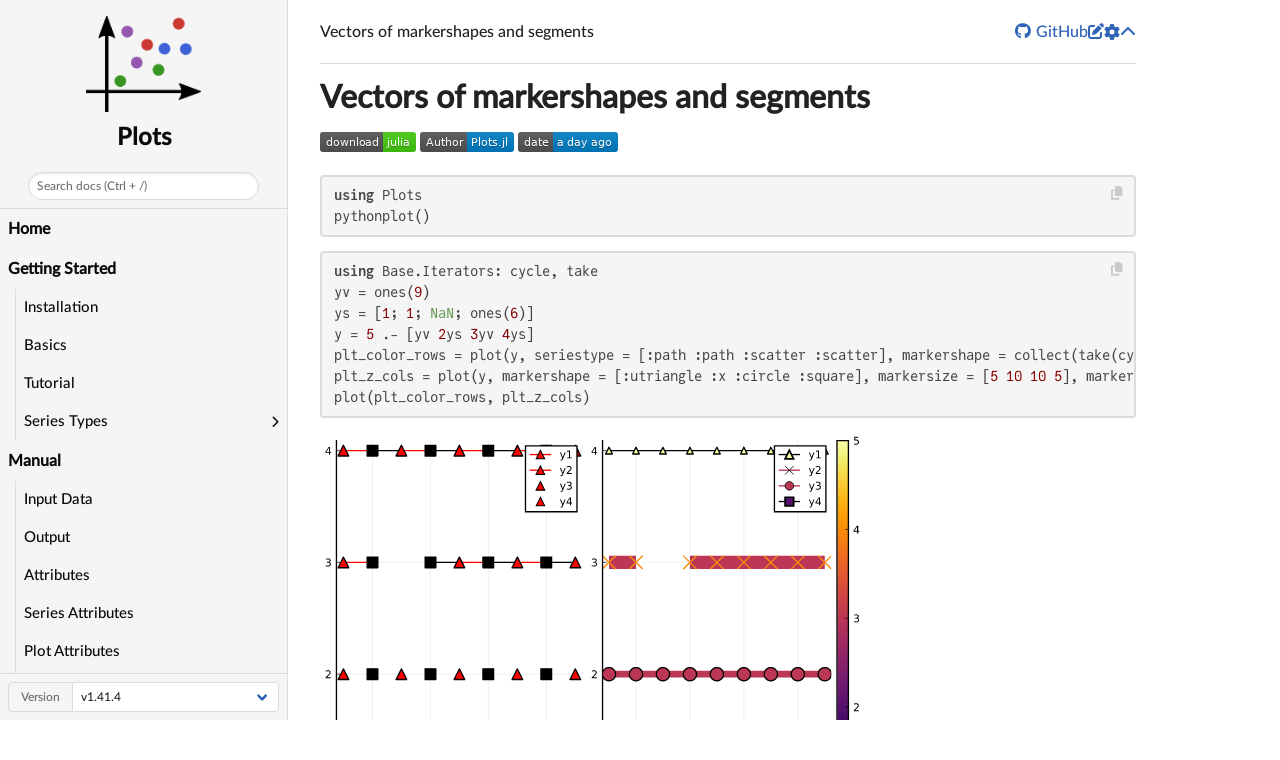

--- FILE ---
content_type: text/html; charset=utf-8
request_url: https://docs.juliaplots.org/stable/gallery/pythonplot/generated/pythonplot-ref048/
body_size: 9665
content:
<!DOCTYPE html>
<html lang="en"><head><meta charset="UTF-8"/><meta name="viewport" content="width=device-width, initial-scale=1.0"/><title>Vectors of markershapes and segments · Plots</title><meta name="title" content="Vectors of markershapes and segments · Plots"/><meta property="og:title" content="Vectors of markershapes and segments · Plots"/><meta property="twitter:title" content="Vectors of markershapes and segments · Plots"/><meta name="description" content="Documentation for Plots."/><meta property="og:description" content="Documentation for Plots."/><meta property="twitter:description" content="Documentation for Plots."/><script data-outdated-warner src="../../../../assets/warner.js"></script><link href="https://cdnjs.cloudflare.com/ajax/libs/lato-font/3.0.0/css/lato-font.min.css" rel="stylesheet" type="text/css"/><link href="https://cdnjs.cloudflare.com/ajax/libs/juliamono/0.050/juliamono.min.css" rel="stylesheet" type="text/css"/><link href="https://cdnjs.cloudflare.com/ajax/libs/font-awesome/6.4.2/css/fontawesome.min.css" rel="stylesheet" type="text/css"/><link href="https://cdnjs.cloudflare.com/ajax/libs/font-awesome/6.4.2/css/solid.min.css" rel="stylesheet" type="text/css"/><link href="https://cdnjs.cloudflare.com/ajax/libs/font-awesome/6.4.2/css/brands.min.css" rel="stylesheet" type="text/css"/><link href="https://cdnjs.cloudflare.com/ajax/libs/KaTeX/0.16.8/katex.min.css" rel="stylesheet" type="text/css"/><script>documenterBaseURL="../../../.."</script><script src="https://cdnjs.cloudflare.com/ajax/libs/require.js/2.3.6/require.min.js" data-main="../../../../assets/documenter.js"></script><script src="../../../../search_index.js"></script><script src="../../../../siteinfo.js"></script><script src="../../../../../versions.js"></script><link class="docs-theme-link" rel="stylesheet" type="text/css" href="../../../../assets/themes/catppuccin-mocha.css" data-theme-name="catppuccin-mocha"/><link class="docs-theme-link" rel="stylesheet" type="text/css" href="../../../../assets/themes/catppuccin-macchiato.css" data-theme-name="catppuccin-macchiato"/><link class="docs-theme-link" rel="stylesheet" type="text/css" href="../../../../assets/themes/catppuccin-frappe.css" data-theme-name="catppuccin-frappe"/><link class="docs-theme-link" rel="stylesheet" type="text/css" href="../../../../assets/themes/catppuccin-latte.css" data-theme-name="catppuccin-latte"/><link class="docs-theme-link" rel="stylesheet" type="text/css" href="../../../../assets/themes/documenter-dark.css" data-theme-name="documenter-dark" data-theme-primary-dark/><link class="docs-theme-link" rel="stylesheet" type="text/css" href="../../../../assets/themes/documenter-light.css" data-theme-name="documenter-light" data-theme-primary/><script src="../../../../assets/themeswap.js"></script><link href="../../../../assets/favicon.ico" rel="icon" type="image/x-icon"/><link href="../../../../democards/bulmagridtheme.css" rel="stylesheet" type="text/css"/></head><body><div id="documenter"><nav class="docs-sidebar"><a class="docs-logo" href="../../../../"><img src="../../../../assets/logo.png" alt="Plots logo"/></a><div class="docs-package-name"><span class="docs-autofit"><a href="../../../../">Plots</a></span></div><button class="docs-search-query input is-rounded is-small is-clickable my-2 mx-auto py-1 px-2" id="documenter-search-query">Search docs (Ctrl + /)</button><ul class="docs-menu"><li><a class="tocitem" href="../../../../">Home</a></li><li><span class="tocitem">Getting Started</span><ul><li><a class="tocitem" href="../../../../install/">Installation</a></li><li><a class="tocitem" href="../../../../basics/">Basics</a></li><li><a class="tocitem" href="../../../../tutorial/">Tutorial</a></li><li><input class="collapse-toggle" id="menuitem-2-4" type="checkbox"/><label class="tocitem" for="menuitem-2-4"><span class="docs-label">Series Types</span><i class="docs-chevron"></i></label><ul class="collapsed"><li><a class="tocitem" href="../../../../series_types/contour/">Contour Plots</a></li><li><a class="tocitem" href="../../../../series_types/histogram/">Histograms</a></li></ul></li></ul></li><li><span class="tocitem">Manual</span><ul><li><a class="tocitem" href="../../../../input_data/">Input Data</a></li><li><a class="tocitem" href="../../../../output/">Output</a></li><li><a class="tocitem" href="../../../../attributes/">Attributes</a></li><li><a class="tocitem" href="../../../../generated/attributes_series/">Series Attributes</a></li><li><a class="tocitem" href="../../../../generated/attributes_plot/">Plot Attributes</a></li><li><a class="tocitem" href="../../../../generated/attributes_subplot/">Subplot Attributes</a></li><li><a class="tocitem" href="../../../../generated/attributes_axis/">Axis Attributes</a></li><li><a class="tocitem" href="../../../../layouts/">Layouts</a></li><li><input class="collapse-toggle" id="menuitem-3-9" type="checkbox"/><label class="tocitem" for="menuitem-3-9"><span class="docs-label">Recipes</span><i class="docs-chevron"></i></label><ul class="collapsed"><li><a class="tocitem" href="../../../../recipes/">Overview</a></li><li><input class="collapse-toggle" id="menuitem-3-9-2" type="checkbox"/><label class="tocitem" for="menuitem-3-9-2"><span class="docs-label">RecipesBase</span><i class="docs-chevron"></i></label><ul class="collapsed"><li><a class="tocitem" href="../../../../RecipesBase/">Home</a></li><li><a class="tocitem" href="../../../../RecipesBase/syntax/">Recipes Syntax</a></li><li><a class="tocitem" href="../../../../RecipesBase/types/">Recipes Types</a></li><li><a class="tocitem" href="../../../../RecipesBase/internals/">Internals</a></li><li><a class="tocitem" href="../../../../RecipesBase/api/">Public API</a></li></ul></li><li><input class="collapse-toggle" id="menuitem-3-9-3" type="checkbox"/><label class="tocitem" for="menuitem-3-9-3"><span class="docs-label">RecipesPipeline</span><i class="docs-chevron"></i></label><ul class="collapsed"><li><a class="tocitem" href="../../../../RecipesPipeline/">Home</a></li><li><a class="tocitem" href="../../../../RecipesPipeline/api/">Public API</a></li></ul></li></ul></li><li><a class="tocitem" href="../../../../colors/">Colors</a></li><li><a class="tocitem" href="../../../../generated/colorschemes/">ColorSchemes</a></li><li><a class="tocitem" href="../../../../animations/">Animations</a></li><li><a class="tocitem" href="../../../../generated/plotthemes/">Themes</a></li><li><a class="tocitem" href="../../../../backends/">Backends</a></li><li><a class="tocitem" href="../../../../generated/supported/">Supported Attributes</a></li></ul></li><li><a class="tocitem" href="../../../../learning/">Learning</a></li><li><a class="tocitem" href="../../../../contributing/">Contributing</a></li><li><span class="tocitem">Ecosystem</span><ul><li><a class="tocitem" href="../../../../generated/statsplots/">StatsPlots</a></li><li><input class="collapse-toggle" id="menuitem-6-2" type="checkbox"/><label class="tocitem" for="menuitem-6-2"><span class="docs-label">GraphRecipes</span><i class="docs-chevron"></i></label><ul class="collapsed"><li><a class="tocitem" href="../../../../GraphRecipes/introduction/">Introduction</a></li><li><a class="tocitem" href="../../../../GraphRecipes/examples/">Examples</a></li><li><a class="tocitem" href="../../../../generated/graph_attributes/">Attributes</a></li></ul></li><li><input class="collapse-toggle" id="menuitem-6-3" type="checkbox"/><label class="tocitem" for="menuitem-6-3"><span class="docs-label">UnitfulExt</span><i class="docs-chevron"></i></label><ul class="collapsed"><li><a class="tocitem" href="../../../../UnitfulExt/unitfulext/">Introduction</a></li><li><input class="collapse-toggle" id="menuitem-6-3-2" type="checkbox"/><label class="tocitem" for="menuitem-6-3-2"><span class="docs-label">Examples</span><i class="docs-chevron"></i></label><ul class="collapsed"><li><a class="tocitem" href="../../../../generated/unitfulext_examples/">Simple</a></li><li><a class="tocitem" href="../../../../generated/unitfulext_plots/">Plots</a></li></ul></li></ul></li><li><a class="tocitem" href="../../../../ecosystem/">Overview</a></li></ul></li><li><span class="tocitem">Advanced Topics</span><ul><li><a class="tocitem" href="../../../../pipeline/">Plotting pipeline</a></li></ul></li><li><span class="tocitem">Gallery</span><ul><li><a class="tocitem" href="../../../gr/">GR</a></li><li><a class="tocitem" href="../../">PythonPlot</a></li><li><a class="tocitem" href="../../../plotlyjs/">PlotlyJS</a></li><li><a class="tocitem" href="../../../pgfplotsx/">PGFPlotsX</a></li><li><a class="tocitem" href="../../../unicodeplots/">UnicodePlots</a></li><li><a class="tocitem" href="../../../gaston/">Gaston</a></li><li><a class="tocitem" href="../../../inspectdr/">InspectDR</a></li></ul></li><li><a class="tocitem" href="../../../../user_gallery/">User Gallery</a></li><li><a class="tocitem" href="../../../../api/">API</a></li></ul><div class="docs-version-selector field has-addons"><div class="control"><span class="docs-label button is-static is-size-7">Version</span></div><div class="docs-selector control is-expanded"><div class="select is-fullwidth is-size-7"><select id="documenter-version-selector"></select></div></div></div></nav><div class="docs-main"><header class="docs-navbar"><a class="docs-sidebar-button docs-navbar-link fa-solid fa-bars is-hidden-desktop" id="documenter-sidebar-button" href="#"></a><nav class="breadcrumb"><ul class="is-hidden-mobile"><li class="is-active"><a href>Vectors of markershapes and segments</a></li></ul><ul class="is-hidden-tablet"><li class="is-active"><a href>Vectors of markershapes and segments</a></li></ul></nav><div class="docs-right"><a class="docs-navbar-link" href="https://github.com/JuliaPlots/Plots.jl" title="View the repository on GitHub"><span class="docs-icon fa-brands"></span><span class="docs-label is-hidden-touch">GitHub</span></a><a class="docs-navbar-link" href="https://github.com/JuliaPlots/Plots.jl/blob/v2/docs/gallery/pythonplot/generated/pythonplot-ref048.jl" title="Edit source on GitHub"><span class="docs-icon fa-solid"></span></a><a class="docs-settings-button docs-navbar-link fa-solid fa-gear" id="documenter-settings-button" href="#" title="Settings"></a><a class="docs-article-toggle-button fa-solid fa-chevron-up" id="documenter-article-toggle-button" href="javascript:;" title="Collapse all docstrings"></a></div></header><article class="content" id="documenter-page"><h1 id="pythonplot_ref048"><a class="docs-heading-anchor" href="#pythonplot_ref048">Vectors of markershapes and segments</a><a id="pythonplot_ref048-1"></a><a class="docs-heading-anchor-permalink" href="#pythonplot_ref048" title="Permalink"></a></h1><p><a href="../pythonplot-ref048.jl"><img src="https://img.shields.io/badge/download-julia-brightgreen.svg" alt="Source code"/></a> <a href="https://github.com/JuliaPlots/Plots.jl"><img src="https://img.shields.io/badge/Author-Plots.jl-blue" alt="Author"/></a> <img src="https://img.shields.io/date/1768574630" alt="Update time"/></p><pre><code class="language-julia hljs">using Plots
pythonplot()
</code></pre><pre><code class="language-julia hljs">using Base.Iterators: cycle, take
yv = ones(9)
ys = [1; 1; NaN; ones(6)]
y = 5 .- [yv 2ys 3yv 4ys]
plt_color_rows = plot(y, seriestype = [:path :path :scatter :scatter], markershape = collect(take(cycle((:utriangle, :rect)), 9)), markersize = 8, color = collect(take(cycle((:red, :black)), 9)))
plt_z_cols = plot(y, markershape = [:utriangle :x :circle :square], markersize = [5 10 10 5], marker_z = [5 4 3 2], line_z = [1 3 3 1], linewidth = [1 10 5 1])
plot(plt_color_rows, plt_z_cols)</code></pre><?xml version="1.0" encoding="utf-8" standalone="no"?>
<!DOCTYPE svg PUBLIC "-//W3C//DTD SVG 1.1//EN"
  "http://www.w3.org/Graphics/SVG/1.1/DTD/svg11.dtd">
<svg xmlns:xlink="http://www.w3.org/1999/xlink" width="432pt" height="288pt" viewBox="0 0 432 288" xmlns="http://www.w3.org/2000/svg" version="1.1">
 <metadata>
  <rdf:RDF xmlns:dc="http://purl.org/dc/elements/1.1/" xmlns:cc="http://creativecommons.org/ns#" xmlns:rdf="http://www.w3.org/1999/02/22-rdf-syntax-ns#">
   <cc:Work>
    <dc:type rdf:resource="http://purl.org/dc/dcmitype/StillImage"/>
    <dc:date>2026-01-16T14:45:04.785208</dc:date>
    <dc:format>image/svg+xml</dc:format>
    <dc:creator>
     <cc:Agent>
      <dc:title>Matplotlib v3.10.8, https://matplotlib.org/</dc:title>
     </cc:Agent>
    </dc:creator>
   </cc:Work>
  </rdf:RDF>
 </metadata>
 <defs>
  <style type="text/css">*{stroke-linejoin: round; stroke-linecap: butt}</style>
 </defs>
 <g id="figure_1">
  <g id="patch_1">
   <path d="M 0 288 
L 432 288 
L 432 0 
L 0 0 
z
" style="fill: #ffffff"/>
  </g>
  <g id="axes_1">
   <g id="patch_2">
    <path d="M 12.330896 273.025354 
L 196.73816 273.025354 
L 196.73816 6.434646 
L 12.330896 6.434646 
z
" style="fill: #ffffff"/>
   </g>
   <g id="matplotlib.axis_1">
    <g id="xtick_1">
     <g id="line2d_1">
      <path d="M 39.296109 273.025354 
L 39.296109 6.434646 
" clip-path="url(#pbe718e5a25)" style="fill: none; stroke: #000000; stroke-opacity: 0.1; stroke-width: 0.5; stroke-linecap: square"/>
     </g>
     <g id="line2d_2">
      <defs>
       <path id="m9f7bea7a49" d="M 0 0 
L 0 -3 
" style="stroke: #000000; stroke-width: 0.5"/>
      </defs>
      <g>
       <use xlink:href="#m9f7bea7a49" x="39.296109" y="273.025354" style="stroke: #000000; stroke-width: 0.5"/>
      </g>
     </g>
     <g id="text_1">
      <!-- $2$ -->
      <g transform="translate(36.736109 282.604104) scale(0.08 -0.08)">
       <defs>
        <path id="DejaVuSans-32" d="M 1228 531 
L 3431 531 
L 3431 0 
L 469 0 
L 469 531 
Q 828 903 1448 1529 
Q 2069 2156 2228 2338 
Q 2531 2678 2651 2914 
Q 2772 3150 2772 3378 
Q 2772 3750 2511 3984 
Q 2250 4219 1831 4219 
Q 1534 4219 1204 4116 
Q 875 4013 500 3803 
L 500 4441 
Q 881 4594 1212 4672 
Q 1544 4750 1819 4750 
Q 2544 4750 2975 4387 
Q 3406 4025 3406 3419 
Q 3406 3131 3298 2873 
Q 3191 2616 2906 2266 
Q 2828 2175 2409 1742 
Q 1991 1309 1228 531 
z
" transform="scale(0.015625)"/>
       </defs>
       <use xlink:href="#DejaVuSans-32" transform="translate(0 0.78125)"/>
      </g>
     </g>
    </g>
    <g id="xtick_2">
     <g id="line2d_3">
      <path d="M 82.788388 273.025354 
L 82.788388 6.434646 
" clip-path="url(#pbe718e5a25)" style="fill: none; stroke: #000000; stroke-opacity: 0.1; stroke-width: 0.5; stroke-linecap: square"/>
     </g>
     <g id="line2d_4">
      <g>
       <use xlink:href="#m9f7bea7a49" x="82.788388" y="273.025354" style="stroke: #000000; stroke-width: 0.5"/>
      </g>
     </g>
     <g id="text_2">
      <!-- $4$ -->
      <g transform="translate(80.228388 282.604104) scale(0.08 -0.08)">
       <defs>
        <path id="DejaVuSans-34" d="M 2419 4116 
L 825 1625 
L 2419 1625 
L 2419 4116 
z
M 2253 4666 
L 3047 4666 
L 3047 1625 
L 3713 1625 
L 3713 1100 
L 3047 1100 
L 3047 0 
L 2419 0 
L 2419 1100 
L 313 1100 
L 313 1709 
L 2253 4666 
z
" transform="scale(0.015625)"/>
       </defs>
       <use xlink:href="#DejaVuSans-34" transform="translate(0 0.09375)"/>
      </g>
     </g>
    </g>
    <g id="xtick_3">
     <g id="line2d_5">
      <path d="M 126.280667 273.025354 
L 126.280667 6.434646 
" clip-path="url(#pbe718e5a25)" style="fill: none; stroke: #000000; stroke-opacity: 0.1; stroke-width: 0.5; stroke-linecap: square"/>
     </g>
     <g id="line2d_6">
      <g>
       <use xlink:href="#m9f7bea7a49" x="126.280667" y="273.025354" style="stroke: #000000; stroke-width: 0.5"/>
      </g>
     </g>
     <g id="text_3">
      <!-- $6$ -->
      <g transform="translate(123.720667 282.604104) scale(0.08 -0.08)">
       <defs>
        <path id="DejaVuSans-36" d="M 2113 2584 
Q 1688 2584 1439 2293 
Q 1191 2003 1191 1497 
Q 1191 994 1439 701 
Q 1688 409 2113 409 
Q 2538 409 2786 701 
Q 3034 994 3034 1497 
Q 3034 2003 2786 2293 
Q 2538 2584 2113 2584 
z
M 3366 4563 
L 3366 3988 
Q 3128 4100 2886 4159 
Q 2644 4219 2406 4219 
Q 1781 4219 1451 3797 
Q 1122 3375 1075 2522 
Q 1259 2794 1537 2939 
Q 1816 3084 2150 3084 
Q 2853 3084 3261 2657 
Q 3669 2231 3669 1497 
Q 3669 778 3244 343 
Q 2819 -91 2113 -91 
Q 1303 -91 875 529 
Q 447 1150 447 2328 
Q 447 3434 972 4092 
Q 1497 4750 2381 4750 
Q 2619 4750 2861 4703 
Q 3103 4656 3366 4563 
z
" transform="scale(0.015625)"/>
       </defs>
       <use xlink:href="#DejaVuSans-36" transform="translate(0 0.78125)"/>
      </g>
     </g>
    </g>
    <g id="xtick_4">
     <g id="line2d_7">
      <path d="M 169.772946 273.025354 
L 169.772946 6.434646 
" clip-path="url(#pbe718e5a25)" style="fill: none; stroke: #000000; stroke-opacity: 0.1; stroke-width: 0.5; stroke-linecap: square"/>
     </g>
     <g id="line2d_8">
      <g>
       <use xlink:href="#m9f7bea7a49" x="169.772946" y="273.025354" style="stroke: #000000; stroke-width: 0.5"/>
      </g>
     </g>
     <g id="text_4">
      <!-- $8$ -->
      <g transform="translate(167.212946 282.604104) scale(0.08 -0.08)">
       <defs>
        <path id="DejaVuSans-38" d="M 2034 2216 
Q 1584 2216 1326 1975 
Q 1069 1734 1069 1313 
Q 1069 891 1326 650 
Q 1584 409 2034 409 
Q 2484 409 2743 651 
Q 3003 894 3003 1313 
Q 3003 1734 2745 1975 
Q 2488 2216 2034 2216 
z
M 1403 2484 
Q 997 2584 770 2862 
Q 544 3141 544 3541 
Q 544 4100 942 4425 
Q 1341 4750 2034 4750 
Q 2731 4750 3128 4425 
Q 3525 4100 3525 3541 
Q 3525 3141 3298 2862 
Q 3072 2584 2669 2484 
Q 3125 2378 3379 2068 
Q 3634 1759 3634 1313 
Q 3634 634 3220 271 
Q 2806 -91 2034 -91 
Q 1263 -91 848 271 
Q 434 634 434 1313 
Q 434 1759 690 2068 
Q 947 2378 1403 2484 
z
M 1172 3481 
Q 1172 3119 1398 2916 
Q 1625 2713 2034 2713 
Q 2441 2713 2670 2916 
Q 2900 3119 2900 3481 
Q 2900 3844 2670 4047 
Q 2441 4250 2034 4250 
Q 1625 4250 1398 4047 
Q 1172 3844 1172 3481 
z
" transform="scale(0.015625)"/>
       </defs>
       <use xlink:href="#DejaVuSans-38" transform="translate(0 0.78125)"/>
      </g>
     </g>
    </g>
   </g>
   <g id="matplotlib.axis_2">
    <g id="ytick_1">
     <g id="line2d_9">
      <path d="M 12.330896 265.480334 
L 196.73816 265.480334 
" clip-path="url(#pbe718e5a25)" style="fill: none; stroke: #000000; stroke-opacity: 0.1; stroke-width: 0.5; stroke-linecap: square"/>
     </g>
     <g id="line2d_10">
      <defs>
       <path id="mc3e8a23a3e" d="M 0 0 
L 3 0 
" style="stroke: #000000; stroke-width: 0.5"/>
      </defs>
      <g>
       <use xlink:href="#mc3e8a23a3e" x="12.330896" y="265.480334" style="stroke: #000000; stroke-width: 0.5"/>
      </g>
     </g>
     <g id="text_5">
      <!-- $1$ -->
      <g transform="translate(3.710896 268.519709) scale(0.08 -0.08)">
       <defs>
        <path id="DejaVuSans-31" d="M 794 531 
L 1825 531 
L 1825 4091 
L 703 3866 
L 703 4441 
L 1819 4666 
L 2450 4666 
L 2450 531 
L 3481 531 
L 3481 0 
L 794 0 
L 794 531 
z
" transform="scale(0.015625)"/>
       </defs>
       <use xlink:href="#DejaVuSans-31" transform="translate(0 0.09375)"/>
      </g>
     </g>
    </g>
    <g id="ytick_2">
     <g id="line2d_11">
      <path d="M 12.330896 181.646778 
L 196.73816 181.646778 
" clip-path="url(#pbe718e5a25)" style="fill: none; stroke: #000000; stroke-opacity: 0.1; stroke-width: 0.5; stroke-linecap: square"/>
     </g>
     <g id="line2d_12">
      <g>
       <use xlink:href="#mc3e8a23a3e" x="12.330896" y="181.646778" style="stroke: #000000; stroke-width: 0.5"/>
      </g>
     </g>
     <g id="text_6">
      <!-- $2$ -->
      <g transform="translate(3.710896 184.686153) scale(0.08 -0.08)">
       <use xlink:href="#DejaVuSans-32" transform="translate(0 0.78125)"/>
      </g>
     </g>
    </g>
    <g id="ytick_3">
     <g id="line2d_13">
      <path d="M 12.330896 97.813222 
L 196.73816 97.813222 
" clip-path="url(#pbe718e5a25)" style="fill: none; stroke: #000000; stroke-opacity: 0.1; stroke-width: 0.5; stroke-linecap: square"/>
     </g>
     <g id="line2d_14">
      <g>
       <use xlink:href="#mc3e8a23a3e" x="12.330896" y="97.813222" style="stroke: #000000; stroke-width: 0.5"/>
      </g>
     </g>
     <g id="text_7">
      <!-- $3$ -->
      <g transform="translate(3.710896 100.852597) scale(0.08 -0.08)">
       <defs>
        <path id="DejaVuSans-33" d="M 2597 2516 
Q 3050 2419 3304 2112 
Q 3559 1806 3559 1356 
Q 3559 666 3084 287 
Q 2609 -91 1734 -91 
Q 1441 -91 1130 -33 
Q 819 25 488 141 
L 488 750 
Q 750 597 1062 519 
Q 1375 441 1716 441 
Q 2309 441 2620 675 
Q 2931 909 2931 1356 
Q 2931 1769 2642 2001 
Q 2353 2234 1838 2234 
L 1294 2234 
L 1294 2753 
L 1863 2753 
Q 2328 2753 2575 2939 
Q 2822 3125 2822 3475 
Q 2822 3834 2567 4026 
Q 2313 4219 1838 4219 
Q 1578 4219 1281 4162 
Q 984 4106 628 3988 
L 628 4550 
Q 988 4650 1302 4700 
Q 1616 4750 1894 4750 
Q 2613 4750 3031 4423 
Q 3450 4097 3450 3541 
Q 3450 3153 3228 2886 
Q 3006 2619 2597 2516 
z
" transform="scale(0.015625)"/>
       </defs>
       <use xlink:href="#DejaVuSans-33" transform="translate(0 0.78125)"/>
      </g>
     </g>
    </g>
    <g id="ytick_4">
     <g id="line2d_15">
      <path d="M 12.330896 13.979666 
L 196.73816 13.979666 
" clip-path="url(#pbe718e5a25)" style="fill: none; stroke: #000000; stroke-opacity: 0.1; stroke-width: 0.5; stroke-linecap: square"/>
     </g>
     <g id="line2d_16">
      <g>
       <use xlink:href="#mc3e8a23a3e" x="12.330896" y="13.979666" style="stroke: #000000; stroke-width: 0.5"/>
      </g>
     </g>
     <g id="text_8">
      <!-- $4$ -->
      <g transform="translate(3.710896 17.019041) scale(0.08 -0.08)">
       <use xlink:href="#DejaVuSans-34" transform="translate(0 0.09375)"/>
      </g>
     </g>
    </g>
   </g>
   <g id="line2d_17">
    <path d="M 17.549969 13.979666 
L 39.296109 13.979666 
" clip-path="url(#pbe718e5a25)" style="fill: none; stroke: #ff0000"/>
   </g>
   <g id="line2d_18">
    <path d="M 39.296109 13.979666 
L 61.042248 13.979666 
" clip-path="url(#pbe718e5a25)" style="fill: none; stroke: #000000"/>
   </g>
   <g id="line2d_19">
    <path d="M 61.042248 13.979666 
L 82.788388 13.979666 
" clip-path="url(#pbe718e5a25)" style="fill: none; stroke: #ff0000"/>
   </g>
   <g id="line2d_20">
    <path d="M 82.788388 13.979666 
L 104.534528 13.979666 
" clip-path="url(#pbe718e5a25)" style="fill: none; stroke: #000000"/>
   </g>
   <g id="line2d_21">
    <path d="M 104.534528 13.979666 
L 126.280667 13.979666 
" clip-path="url(#pbe718e5a25)" style="fill: none; stroke: #ff0000"/>
   </g>
   <g id="line2d_22">
    <path d="M 126.280667 13.979666 
L 148.026807 13.979666 
" clip-path="url(#pbe718e5a25)" style="fill: none; stroke: #000000"/>
   </g>
   <g id="line2d_23">
    <path d="M 148.026807 13.979666 
L 169.772946 13.979666 
" clip-path="url(#pbe718e5a25)" style="fill: none; stroke: #ff0000"/>
   </g>
   <g id="line2d_24">
    <path d="M 169.772946 13.979666 
L 191.519086 13.979666 
" clip-path="url(#pbe718e5a25)" style="fill: none; stroke: #000000"/>
   </g>
   <g id="PathCollection_1">
    <defs>
     <path id="mf4779ec777" d="M 0 -4 
L -4 4 
L 4 4 
z
" style="stroke: #000000"/>
    </defs>
    <g clip-path="url(#pbe718e5a25)">
     <use xlink:href="#mf4779ec777" x="17.549969" y="13.979666" style="fill: #ff0000; stroke: #000000"/>
    </g>
   </g>
   <g id="PathCollection_2">
    <defs>
     <path id="m61301d9426" d="M -4 4 
L 4 4 
L 4 -4 
L -4 -4 
z
" style="stroke: #000000"/>
    </defs>
    <g clip-path="url(#pbe718e5a25)">
     <use xlink:href="#m61301d9426" x="39.296109" y="13.979666" style="stroke: #000000"/>
    </g>
   </g>
   <g id="PathCollection_3">
    <g clip-path="url(#pbe718e5a25)">
     <use xlink:href="#mf4779ec777" x="61.042248" y="13.979666" style="fill: #ff0000; stroke: #000000"/>
    </g>
   </g>
   <g id="PathCollection_4">
    <g clip-path="url(#pbe718e5a25)">
     <use xlink:href="#m61301d9426" x="82.788388" y="13.979666" style="stroke: #000000"/>
    </g>
   </g>
   <g id="PathCollection_5">
    <g clip-path="url(#pbe718e5a25)">
     <use xlink:href="#mf4779ec777" x="104.534528" y="13.979666" style="fill: #ff0000; stroke: #000000"/>
    </g>
   </g>
   <g id="PathCollection_6">
    <g clip-path="url(#pbe718e5a25)">
     <use xlink:href="#m61301d9426" x="126.280667" y="13.979666" style="stroke: #000000"/>
    </g>
   </g>
   <g id="PathCollection_7">
    <g clip-path="url(#pbe718e5a25)">
     <use xlink:href="#mf4779ec777" x="148.026807" y="13.979666" style="fill: #ff0000; stroke: #000000"/>
    </g>
   </g>
   <g id="PathCollection_8">
    <g clip-path="url(#pbe718e5a25)">
     <use xlink:href="#m61301d9426" x="169.772946" y="13.979666" style="stroke: #000000"/>
    </g>
   </g>
   <g id="PathCollection_9">
    <g clip-path="url(#pbe718e5a25)">
     <use xlink:href="#mf4779ec777" x="191.519086" y="13.979666" style="fill: #ff0000; stroke: #000000"/>
    </g>
   </g>
   <g id="line2d_25">
    <path d="M 17.549969 97.813222 
L 39.296109 97.813222 
" clip-path="url(#pbe718e5a25)" style="fill: none; stroke: #ff0000"/>
   </g>
   <g id="line2d_26">
    <path d="M 82.788388 97.813222 
L 104.534528 97.813222 
" clip-path="url(#pbe718e5a25)" style="fill: none; stroke: #000000"/>
   </g>
   <g id="line2d_27">
    <path d="M 104.534528 97.813222 
L 126.280667 97.813222 
" clip-path="url(#pbe718e5a25)" style="fill: none; stroke: #ff0000"/>
   </g>
   <g id="line2d_28">
    <path d="M 126.280667 97.813222 
L 148.026807 97.813222 
" clip-path="url(#pbe718e5a25)" style="fill: none; stroke: #000000"/>
   </g>
   <g id="line2d_29">
    <path d="M 148.026807 97.813222 
L 169.772946 97.813222 
" clip-path="url(#pbe718e5a25)" style="fill: none; stroke: #ff0000"/>
   </g>
   <g id="line2d_30">
    <path d="M 169.772946 97.813222 
L 191.519086 97.813222 
" clip-path="url(#pbe718e5a25)" style="fill: none; stroke: #000000"/>
   </g>
   <g id="PathCollection_10">
    <g clip-path="url(#pbe718e5a25)">
     <use xlink:href="#mf4779ec777" x="17.549969" y="97.813222" style="fill: #ff0000; stroke: #000000"/>
    </g>
   </g>
   <g id="PathCollection_11">
    <g clip-path="url(#pbe718e5a25)">
     <use xlink:href="#m61301d9426" x="39.296109" y="97.813222" style="stroke: #000000"/>
    </g>
   </g>
   <g id="PathCollection_12">
    <g clip-path="url(#pbe718e5a25)">
     <use xlink:href="#m61301d9426" x="82.788388" y="97.813222" style="stroke: #000000"/>
    </g>
   </g>
   <g id="PathCollection_13">
    <g clip-path="url(#pbe718e5a25)">
     <use xlink:href="#mf4779ec777" x="104.534528" y="97.813222" style="fill: #ff0000; stroke: #000000"/>
    </g>
   </g>
   <g id="PathCollection_14">
    <g clip-path="url(#pbe718e5a25)">
     <use xlink:href="#m61301d9426" x="126.280667" y="97.813222" style="stroke: #000000"/>
    </g>
   </g>
   <g id="PathCollection_15">
    <g clip-path="url(#pbe718e5a25)">
     <use xlink:href="#mf4779ec777" x="148.026807" y="97.813222" style="fill: #ff0000; stroke: #000000"/>
    </g>
   </g>
   <g id="PathCollection_16">
    <g clip-path="url(#pbe718e5a25)">
     <use xlink:href="#m61301d9426" x="169.772946" y="97.813222" style="stroke: #000000"/>
    </g>
   </g>
   <g id="PathCollection_17">
    <g clip-path="url(#pbe718e5a25)">
     <use xlink:href="#mf4779ec777" x="191.519086" y="97.813222" style="fill: #ff0000; stroke: #000000"/>
    </g>
   </g>
   <g id="patch_3">
    <path d="M 12.330896 273.025354 
L 12.330896 6.434646 
" style="fill: none; stroke: #000000; stroke-linejoin: miter; stroke-linecap: square"/>
   </g>
   <g id="patch_4">
    <path d="M 12.330896 273.025354 
L 196.73816 273.025354 
" style="fill: none; stroke: #000000; stroke-linejoin: miter; stroke-linecap: square"/>
   </g>
   <g id="PathCollection_18">
    <g clip-path="url(#pbe718e5a25)">
     <use xlink:href="#mf4779ec777" x="17.549969" y="181.646778" style="fill: #ff0000; stroke: #000000"/>
    </g>
   </g>
   <g id="PathCollection_19">
    <g clip-path="url(#pbe718e5a25)">
     <use xlink:href="#m61301d9426" x="39.296109" y="181.646778" style="stroke: #000000"/>
    </g>
   </g>
   <g id="PathCollection_20">
    <g clip-path="url(#pbe718e5a25)">
     <use xlink:href="#mf4779ec777" x="61.042248" y="181.646778" style="fill: #ff0000; stroke: #000000"/>
    </g>
   </g>
   <g id="PathCollection_21">
    <g clip-path="url(#pbe718e5a25)">
     <use xlink:href="#m61301d9426" x="82.788388" y="181.646778" style="stroke: #000000"/>
    </g>
   </g>
   <g id="PathCollection_22">
    <g clip-path="url(#pbe718e5a25)">
     <use xlink:href="#mf4779ec777" x="104.534528" y="181.646778" style="fill: #ff0000; stroke: #000000"/>
    </g>
   </g>
   <g id="PathCollection_23">
    <g clip-path="url(#pbe718e5a25)">
     <use xlink:href="#m61301d9426" x="126.280667" y="181.646778" style="stroke: #000000"/>
    </g>
   </g>
   <g id="PathCollection_24">
    <g clip-path="url(#pbe718e5a25)">
     <use xlink:href="#mf4779ec777" x="148.026807" y="181.646778" style="fill: #ff0000; stroke: #000000"/>
    </g>
   </g>
   <g id="PathCollection_25">
    <g clip-path="url(#pbe718e5a25)">
     <use xlink:href="#m61301d9426" x="169.772946" y="181.646778" style="stroke: #000000"/>
    </g>
   </g>
   <g id="PathCollection_26">
    <g clip-path="url(#pbe718e5a25)">
     <use xlink:href="#mf4779ec777" x="191.519086" y="181.646778" style="fill: #ff0000; stroke: #000000"/>
    </g>
   </g>
   <g id="PathCollection_27">
    <g clip-path="url(#pbe718e5a25)">
     <use xlink:href="#mf4779ec777" x="17.549969" y="265.480334" style="fill: #ff0000; stroke: #000000"/>
    </g>
   </g>
   <g id="PathCollection_28">
    <g clip-path="url(#pbe718e5a25)">
     <use xlink:href="#m61301d9426" x="39.296109" y="265.480334" style="stroke: #000000"/>
    </g>
   </g>
   <g id="PathCollection_29">
    <g clip-path="url(#pbe718e5a25)">
     <use xlink:href="#m61301d9426" x="82.788388" y="265.480334" style="stroke: #000000"/>
    </g>
   </g>
   <g id="PathCollection_30">
    <g clip-path="url(#pbe718e5a25)">
     <use xlink:href="#mf4779ec777" x="104.534528" y="265.480334" style="fill: #ff0000; stroke: #000000"/>
    </g>
   </g>
   <g id="PathCollection_31">
    <g clip-path="url(#pbe718e5a25)">
     <use xlink:href="#m61301d9426" x="126.280667" y="265.480334" style="stroke: #000000"/>
    </g>
   </g>
   <g id="PathCollection_32">
    <g clip-path="url(#pbe718e5a25)">
     <use xlink:href="#mf4779ec777" x="148.026807" y="265.480334" style="fill: #ff0000; stroke: #000000"/>
    </g>
   </g>
   <g id="PathCollection_33">
    <g clip-path="url(#pbe718e5a25)">
     <use xlink:href="#m61301d9426" x="169.772946" y="265.480334" style="stroke: #000000"/>
    </g>
   </g>
   <g id="PathCollection_34">
    <g clip-path="url(#pbe718e5a25)">
     <use xlink:href="#mf4779ec777" x="191.519086" y="265.480334" style="fill: #ff0000; stroke: #000000"/>
    </g>
   </g>
   <g id="legend_1">
    <g id="patch_5">
     <path d="M 154.11316 59.804646 
L 192.73816 59.804646 
L 192.73816 10.434646 
L 154.11316 10.434646 
z
" style="fill: #ffffff; stroke: #000000; stroke-linejoin: miter"/>
    </g>
    <g id="line2d_31">
     <path d="M 157.31316 16.913396 
L 165.31316 16.913396 
L 173.31316 16.913396 
" style="fill: none; stroke: #ff0000; stroke-linejoin: miter"/>
     <defs>
      <path id="m0cd0b1f9e4" d="M 0 -3.2 
L -3.2 3.2 
L 3.2 3.2 
z
" style="stroke: #000000; stroke-width: 0.8; stroke-linejoin: miter"/>
     </defs>
     <g>
      <use xlink:href="#m0cd0b1f9e4" x="165.31316" y="16.913396" style="fill: #ff0000; stroke: #000000; stroke-width: 0.8; stroke-linejoin: miter"/>
     </g>
    </g>
    <g id="text_9">
     <!-- y1 -->
     <g transform="translate(179.71316 19.713396) scale(0.08 -0.08)">
      <defs>
       <path id="DejaVuSans-79" d="M 2059 -325 
Q 1816 -950 1584 -1140 
Q 1353 -1331 966 -1331 
L 506 -1331 
L 506 -850 
L 844 -850 
Q 1081 -850 1212 -737 
Q 1344 -625 1503 -206 
L 1606 56 
L 191 3500 
L 800 3500 
L 1894 763 
L 2988 3500 
L 3597 3500 
L 2059 -325 
z
" transform="scale(0.015625)"/>
      </defs>
      <use xlink:href="#DejaVuSans-79"/>
      <use xlink:href="#DejaVuSans-31" transform="translate(59.179688 0)"/>
     </g>
    </g>
    <g id="line2d_32">
     <path d="M 157.31316 28.655896 
L 165.31316 28.655896 
L 173.31316 28.655896 
" style="fill: none; stroke: #ff0000; stroke-linejoin: miter"/>
     <g>
      <use xlink:href="#m0cd0b1f9e4" x="165.31316" y="28.655896" style="fill: #ff0000; stroke: #000000; stroke-width: 0.8; stroke-linejoin: miter"/>
     </g>
    </g>
    <g id="text_10">
     <!-- y2 -->
     <g transform="translate(179.71316 31.455896) scale(0.08 -0.08)">
      <use xlink:href="#DejaVuSans-79"/>
      <use xlink:href="#DejaVuSans-32" transform="translate(59.179688 0)"/>
     </g>
    </g>
    <g id="line2d_33">
     <path d="M 157.31316 40.398396 
L 165.31316 40.398396 
L 173.31316 40.398396 
" style="fill: none"/>
     <g>
      <use xlink:href="#m0cd0b1f9e4" x="165.31316" y="40.398396" style="fill: #ff0000; stroke: #000000; stroke-width: 0.8; stroke-linejoin: miter"/>
     </g>
    </g>
    <g id="text_11">
     <!-- y3 -->
     <g transform="translate(179.71316 43.198396) scale(0.08 -0.08)">
      <use xlink:href="#DejaVuSans-79"/>
      <use xlink:href="#DejaVuSans-33" transform="translate(59.179688 0)"/>
     </g>
    </g>
    <g id="line2d_34">
     <path d="M 157.31316 52.140896 
L 165.31316 52.140896 
L 173.31316 52.140896 
" style="fill: none"/>
     <g>
      <use xlink:href="#m0cd0b1f9e4" x="165.31316" y="52.140896" style="fill: #ff0000; stroke: #000000; stroke-width: 0.8; stroke-linejoin: miter"/>
     </g>
    </g>
    <g id="text_12">
     <!-- y4 -->
     <g transform="translate(179.71316 54.940896) scale(0.08 -0.08)">
      <use xlink:href="#DejaVuSans-79"/>
      <use xlink:href="#DejaVuSans-34" transform="translate(59.179688 0)"/>
     </g>
    </g>
   </g>
  </g>
  <g id="axes_2">
   <g id="patch_6">
    <path d="M 211.903701 273.025354 
L 383.445342 273.025354 
L 383.445342 6.434646 
L 211.903701 6.434646 
z
" style="fill: #ffffff"/>
   </g>
   <g id="matplotlib.axis_3">
    <g id="xtick_5">
     <g id="line2d_35">
      <path d="M 236.98762 273.025354 
L 236.98762 6.434646 
" clip-path="url(#pf9bc83d758)" style="fill: none; stroke: #000000; stroke-opacity: 0.1; stroke-width: 0.5; stroke-linecap: square"/>
     </g>
     <g id="line2d_36">
      <g>
       <use xlink:href="#m9f7bea7a49" x="236.98762" y="273.025354" style="stroke: #000000; stroke-width: 0.5"/>
      </g>
     </g>
     <g id="text_13">
      <!-- $2$ -->
      <g transform="translate(234.42762 282.604104) scale(0.08 -0.08)">
       <use xlink:href="#DejaVuSans-32" transform="translate(0 0.78125)"/>
      </g>
     </g>
    </g>
    <g id="xtick_6">
     <g id="line2d_37">
      <path d="M 277.445554 273.025354 
L 277.445554 6.434646 
" clip-path="url(#pf9bc83d758)" style="fill: none; stroke: #000000; stroke-opacity: 0.1; stroke-width: 0.5; stroke-linecap: square"/>
     </g>
     <g id="line2d_38">
      <g>
       <use xlink:href="#m9f7bea7a49" x="277.445554" y="273.025354" style="stroke: #000000; stroke-width: 0.5"/>
      </g>
     </g>
     <g id="text_14">
      <!-- $4$ -->
      <g transform="translate(274.885554 282.604104) scale(0.08 -0.08)">
       <use xlink:href="#DejaVuSans-34" transform="translate(0 0.09375)"/>
      </g>
     </g>
    </g>
    <g id="xtick_7">
     <g id="line2d_39">
      <path d="M 317.903488 273.025354 
L 317.903488 6.434646 
" clip-path="url(#pf9bc83d758)" style="fill: none; stroke: #000000; stroke-opacity: 0.1; stroke-width: 0.5; stroke-linecap: square"/>
     </g>
     <g id="line2d_40">
      <g>
       <use xlink:href="#m9f7bea7a49" x="317.903488" y="273.025354" style="stroke: #000000; stroke-width: 0.5"/>
      </g>
     </g>
     <g id="text_15">
      <!-- $6$ -->
      <g transform="translate(315.343488 282.604104) scale(0.08 -0.08)">
       <use xlink:href="#DejaVuSans-36" transform="translate(0 0.78125)"/>
      </g>
     </g>
    </g>
    <g id="xtick_8">
     <g id="line2d_41">
      <path d="M 358.361423 273.025354 
L 358.361423 6.434646 
" clip-path="url(#pf9bc83d758)" style="fill: none; stroke: #000000; stroke-opacity: 0.1; stroke-width: 0.5; stroke-linecap: square"/>
     </g>
     <g id="line2d_42">
      <g>
       <use xlink:href="#m9f7bea7a49" x="358.361423" y="273.025354" style="stroke: #000000; stroke-width: 0.5"/>
      </g>
     </g>
     <g id="text_16">
      <!-- $8$ -->
      <g transform="translate(355.801423 282.604104) scale(0.08 -0.08)">
       <use xlink:href="#DejaVuSans-38" transform="translate(0 0.78125)"/>
      </g>
     </g>
    </g>
   </g>
   <g id="matplotlib.axis_4">
    <g id="ytick_5">
     <g id="line2d_43">
      <path d="M 211.903701 265.480334 
L 383.445342 265.480334 
" clip-path="url(#pf9bc83d758)" style="fill: none; stroke: #000000; stroke-opacity: 0.1; stroke-width: 0.5; stroke-linecap: square"/>
     </g>
     <g id="line2d_44">
      <g>
       <use xlink:href="#mc3e8a23a3e" x="211.903701" y="265.480334" style="stroke: #000000; stroke-width: 0.5"/>
      </g>
     </g>
     <g id="text_17">
      <!-- $1$ -->
      <g transform="translate(203.283701 268.519709) scale(0.08 -0.08)">
       <use xlink:href="#DejaVuSans-31" transform="translate(0 0.09375)"/>
      </g>
     </g>
    </g>
    <g id="ytick_6">
     <g id="line2d_45">
      <path d="M 211.903701 181.646778 
L 383.445342 181.646778 
" clip-path="url(#pf9bc83d758)" style="fill: none; stroke: #000000; stroke-opacity: 0.1; stroke-width: 0.5; stroke-linecap: square"/>
     </g>
     <g id="line2d_46">
      <g>
       <use xlink:href="#mc3e8a23a3e" x="211.903701" y="181.646778" style="stroke: #000000; stroke-width: 0.5"/>
      </g>
     </g>
     <g id="text_18">
      <!-- $2$ -->
      <g transform="translate(203.283701 184.686153) scale(0.08 -0.08)">
       <use xlink:href="#DejaVuSans-32" transform="translate(0 0.78125)"/>
      </g>
     </g>
    </g>
    <g id="ytick_7">
     <g id="line2d_47">
      <path d="M 211.903701 97.813222 
L 383.445342 97.813222 
" clip-path="url(#pf9bc83d758)" style="fill: none; stroke: #000000; stroke-opacity: 0.1; stroke-width: 0.5; stroke-linecap: square"/>
     </g>
     <g id="line2d_48">
      <g>
       <use xlink:href="#mc3e8a23a3e" x="211.903701" y="97.813222" style="stroke: #000000; stroke-width: 0.5"/>
      </g>
     </g>
     <g id="text_19">
      <!-- $3$ -->
      <g transform="translate(203.283701 100.852597) scale(0.08 -0.08)">
       <use xlink:href="#DejaVuSans-33" transform="translate(0 0.78125)"/>
      </g>
     </g>
    </g>
    <g id="ytick_8">
     <g id="line2d_49">
      <path d="M 211.903701 13.979666 
L 383.445342 13.979666 
" clip-path="url(#pf9bc83d758)" style="fill: none; stroke: #000000; stroke-opacity: 0.1; stroke-width: 0.5; stroke-linecap: square"/>
     </g>
     <g id="line2d_50">
      <g>
       <use xlink:href="#mc3e8a23a3e" x="211.903701" y="13.979666" style="stroke: #000000; stroke-width: 0.5"/>
      </g>
     </g>
     <g id="text_20">
      <!-- $4$ -->
      <g transform="translate(203.283701 17.019041) scale(0.08 -0.08)">
       <use xlink:href="#DejaVuSans-34" transform="translate(0 0.09375)"/>
      </g>
     </g>
    </g>
   </g>
   <g id="line2d_51">
    <path d="M 216.758653 13.979666 
L 236.98762 13.979666 
L 257.216587 13.979666 
L 277.445554 13.979666 
L 297.674521 13.979666 
L 317.903488 13.979666 
L 338.132455 13.979666 
L 358.361423 13.979666 
L 378.59039 13.979666 
" clip-path="url(#pf9bc83d758)" style="fill: none; stroke: #000004"/>
   </g>
   <g id="PathCollection_35">
    <defs>
     <path id="m82f624b9d0" d="M 0 -2.5 
L -2.5 2.5 
L 2.5 2.5 
z
" style="stroke: #000000"/>
    </defs>
    <g clip-path="url(#pf9bc83d758)">
     <use xlink:href="#m82f624b9d0" x="216.758653" y="13.979666" style="fill: #fcffa4; stroke: #000000"/>
     <use xlink:href="#m82f624b9d0" x="236.98762" y="13.979666" style="fill: #fcffa4; stroke: #000000"/>
     <use xlink:href="#m82f624b9d0" x="257.216587" y="13.979666" style="fill: #fcffa4; stroke: #000000"/>
     <use xlink:href="#m82f624b9d0" x="277.445554" y="13.979666" style="fill: #fcffa4; stroke: #000000"/>
     <use xlink:href="#m82f624b9d0" x="297.674521" y="13.979666" style="fill: #fcffa4; stroke: #000000"/>
     <use xlink:href="#m82f624b9d0" x="317.903488" y="13.979666" style="fill: #fcffa4; stroke: #000000"/>
     <use xlink:href="#m82f624b9d0" x="338.132455" y="13.979666" style="fill: #fcffa4; stroke: #000000"/>
     <use xlink:href="#m82f624b9d0" x="358.361423" y="13.979666" style="fill: #fcffa4; stroke: #000000"/>
     <use xlink:href="#m82f624b9d0" x="378.59039" y="13.979666" style="fill: #fcffa4; stroke: #000000"/>
    </g>
   </g>
   <g id="line2d_52">
    <path d="M 216.758653 97.813222 
L 236.98762 97.813222 
" clip-path="url(#pf9bc83d758)" style="fill: none; stroke: #bb3755; stroke-width: 10"/>
   </g>
   <g id="line2d_53">
    <path d="M 277.445554 97.813222 
L 297.674521 97.813222 
L 317.903488 97.813222 
L 338.132455 97.813222 
L 358.361423 97.813222 
L 378.59039 97.813222 
" clip-path="url(#pf9bc83d758)" style="fill: none; stroke: #bb3755; stroke-width: 10"/>
   </g>
   <g id="PathCollection_36">
    <defs>
     <path id="mecf8bc9ce1" d="M -5 5 
L 5 -5 
M -5 -5 
L 5 5 
" style="stroke: #f98d0a"/>
    </defs>
    <g clip-path="url(#pf9bc83d758)">
     <use xlink:href="#mecf8bc9ce1" x="216.758653" y="97.813222" style="fill: #f98d0a; stroke: #f98d0a"/>
     <use xlink:href="#mecf8bc9ce1" x="236.98762" y="97.813222" style="fill: #f98d0a; stroke: #f98d0a"/>
    </g>
   </g>
   <g id="PathCollection_37">
    <g clip-path="url(#pf9bc83d758)">
     <use xlink:href="#mecf8bc9ce1" x="277.445554" y="97.813222" style="fill: #f98d0a; stroke: #f98d0a"/>
     <use xlink:href="#mecf8bc9ce1" x="297.674521" y="97.813222" style="fill: #f98d0a; stroke: #f98d0a"/>
     <use xlink:href="#mecf8bc9ce1" x="317.903488" y="97.813222" style="fill: #f98d0a; stroke: #f98d0a"/>
     <use xlink:href="#mecf8bc9ce1" x="338.132455" y="97.813222" style="fill: #f98d0a; stroke: #f98d0a"/>
     <use xlink:href="#mecf8bc9ce1" x="358.361423" y="97.813222" style="fill: #f98d0a; stroke: #f98d0a"/>
     <use xlink:href="#mecf8bc9ce1" x="378.59039" y="97.813222" style="fill: #f98d0a; stroke: #f98d0a"/>
    </g>
   </g>
   <g id="patch_7">
    <path d="M 211.903701 273.025354 
L 211.903701 6.434646 
" style="fill: none; stroke: #000000; stroke-linejoin: miter; stroke-linecap: square"/>
   </g>
   <g id="patch_8">
    <path d="M 211.903701 273.025354 
L 383.445342 273.025354 
" style="fill: none; stroke: #000000; stroke-linejoin: miter; stroke-linecap: square"/>
   </g>
   <g id="line2d_54">
    <path d="M 216.758653 181.646778 
L 236.98762 181.646778 
L 257.216587 181.646778 
L 277.445554 181.646778 
L 297.674521 181.646778 
L 317.903488 181.646778 
L 338.132455 181.646778 
L 358.361423 181.646778 
L 378.59039 181.646778 
" clip-path="url(#pf9bc83d758)" style="fill: none; stroke: #bb3755; stroke-width: 5"/>
   </g>
   <g id="PathCollection_38">
    <defs>
     <path id="m7e02607d0b" d="M 0 5 
C 1.326016 5 2.597899 4.473168 3.535534 3.535534 
C 4.473168 2.597899 5 1.326016 5 0 
C 5 -1.326016 4.473168 -2.597899 3.535534 -3.535534 
C 2.597899 -4.473168 1.326016 -5 0 -5 
C -1.326016 -5 -2.597899 -4.473168 -3.535534 -3.535534 
C -4.473168 -2.597899 -5 -1.326016 -5 0 
C -5 1.326016 -4.473168 2.597899 -3.535534 3.535534 
C -2.597899 4.473168 -1.326016 5 0 5 
z
" style="stroke: #000000"/>
    </defs>
    <g clip-path="url(#pf9bc83d758)">
     <use xlink:href="#m7e02607d0b" x="216.758653" y="181.646778" style="fill: #bb3755; stroke: #000000"/>
     <use xlink:href="#m7e02607d0b" x="236.98762" y="181.646778" style="fill: #bb3755; stroke: #000000"/>
     <use xlink:href="#m7e02607d0b" x="257.216587" y="181.646778" style="fill: #bb3755; stroke: #000000"/>
     <use xlink:href="#m7e02607d0b" x="277.445554" y="181.646778" style="fill: #bb3755; stroke: #000000"/>
     <use xlink:href="#m7e02607d0b" x="297.674521" y="181.646778" style="fill: #bb3755; stroke: #000000"/>
     <use xlink:href="#m7e02607d0b" x="317.903488" y="181.646778" style="fill: #bb3755; stroke: #000000"/>
     <use xlink:href="#m7e02607d0b" x="338.132455" y="181.646778" style="fill: #bb3755; stroke: #000000"/>
     <use xlink:href="#m7e02607d0b" x="358.361423" y="181.646778" style="fill: #bb3755; stroke: #000000"/>
     <use xlink:href="#m7e02607d0b" x="378.59039" y="181.646778" style="fill: #bb3755; stroke: #000000"/>
    </g>
   </g>
   <g id="line2d_55">
    <path d="M 216.758653 265.480334 
L 236.98762 265.480334 
" clip-path="url(#pf9bc83d758)" style="fill: none; stroke: #000004"/>
   </g>
   <g id="line2d_56">
    <path d="M 277.445554 265.480334 
L 297.674521 265.480334 
L 317.903488 265.480334 
L 338.132455 265.480334 
L 358.361423 265.480334 
L 378.59039 265.480334 
" clip-path="url(#pf9bc83d758)" style="fill: none; stroke: #000004"/>
   </g>
   <g id="PathCollection_39">
    <defs>
     <path id="mcd1fe43b2d" d="M -2.5 2.5 
L 2.5 2.5 
L 2.5 -2.5 
L -2.5 -2.5 
z
" style="stroke: #000000"/>
    </defs>
    <g clip-path="url(#pf9bc83d758)">
     <use xlink:href="#mcd1fe43b2d" x="216.758653" y="265.480334" style="fill: #57106d; stroke: #000000"/>
     <use xlink:href="#mcd1fe43b2d" x="236.98762" y="265.480334" style="fill: #57106d; stroke: #000000"/>
    </g>
   </g>
   <g id="PathCollection_40">
    <g clip-path="url(#pf9bc83d758)">
     <use xlink:href="#mcd1fe43b2d" x="277.445554" y="265.480334" style="fill: #57106d; stroke: #000000"/>
     <use xlink:href="#mcd1fe43b2d" x="297.674521" y="265.480334" style="fill: #57106d; stroke: #000000"/>
     <use xlink:href="#mcd1fe43b2d" x="317.903488" y="265.480334" style="fill: #57106d; stroke: #000000"/>
     <use xlink:href="#mcd1fe43b2d" x="338.132455" y="265.480334" style="fill: #57106d; stroke: #000000"/>
     <use xlink:href="#mcd1fe43b2d" x="358.361423" y="265.480334" style="fill: #57106d; stroke: #000000"/>
     <use xlink:href="#mcd1fe43b2d" x="378.59039" y="265.480334" style="fill: #57106d; stroke: #000000"/>
    </g>
   </g>
   <g id="legend_2">
    <g id="patch_9">
     <path d="M 340.820342 59.804646 
L 379.445342 59.804646 
L 379.445342 10.434646 
L 340.820342 10.434646 
z
" style="fill: #ffffff; stroke: #000000; stroke-linejoin: miter"/>
    </g>
    <g id="line2d_57">
     <path d="M 344.020342 16.913396 
L 352.020342 16.913396 
L 360.020342 16.913396 
" style="fill: none; stroke: #000004; stroke-linejoin: miter"/>
     <defs>
      <path id="m581ce179ba" d="M 0 -3.2 
L -3.2 3.2 
L 3.2 3.2 
z
" style="stroke: #000000; stroke-width: 1.28; stroke-linejoin: miter"/>
     </defs>
     <g>
      <use xlink:href="#m581ce179ba" x="352.020342" y="16.913396" style="fill: #fcffa4; stroke: #000000; stroke-width: 1.28; stroke-linejoin: miter"/>
     </g>
    </g>
    <g id="text_21">
     <!-- y1 -->
     <g transform="translate(366.420342 19.713396) scale(0.08 -0.08)">
      <use xlink:href="#DejaVuSans-79"/>
      <use xlink:href="#DejaVuSans-31" transform="translate(59.179688 0)"/>
     </g>
    </g>
    <g id="line2d_58">
     <path d="M 344.020342 28.655896 
L 352.020342 28.655896 
L 360.020342 28.655896 
" style="fill: none; stroke: #bb3755; stroke-linejoin: miter"/>
     <defs>
      <path id="m6033790dcc" d="M -3.2 3.2 
L 3.2 -3.2 
M -3.2 -3.2 
L 3.2 3.2 
" style="stroke: #000000; stroke-width: 0.64"/>
     </defs>
     <g>
      <use xlink:href="#m6033790dcc" x="352.020342" y="28.655896" style="fill: #f98d0a; stroke: #000000; stroke-width: 0.64"/>
     </g>
    </g>
    <g id="text_22">
     <!-- y2 -->
     <g transform="translate(366.420342 31.455896) scale(0.08 -0.08)">
      <use xlink:href="#DejaVuSans-79"/>
      <use xlink:href="#DejaVuSans-32" transform="translate(59.179688 0)"/>
     </g>
    </g>
    <g id="line2d_59">
     <path d="M 344.020342 40.398396 
L 352.020342 40.398396 
L 360.020342 40.398396 
" style="fill: none; stroke: #bb3755; stroke-linejoin: miter"/>
     <defs>
      <path id="m28b647e43b" d="M 0 3.2 
C 0.84865 3.2 1.662656 2.862828 2.262742 2.262742 
C 2.862828 1.662656 3.2 0.84865 3.2 0 
C 3.2 -0.84865 2.862828 -1.662656 2.262742 -2.262742 
C 1.662656 -2.862828 0.84865 -3.2 0 -3.2 
C -0.84865 -3.2 -1.662656 -2.862828 -2.262742 -2.262742 
C -2.862828 -1.662656 -3.2 -0.84865 -3.2 0 
C -3.2 0.84865 -2.862828 1.662656 -2.262742 2.262742 
C -1.662656 2.862828 -0.84865 3.2 0 3.2 
z
" style="stroke: #000000; stroke-width: 0.64"/>
     </defs>
     <g>
      <use xlink:href="#m28b647e43b" x="352.020342" y="40.398396" style="fill: #bb3755; stroke: #000000; stroke-width: 0.64"/>
     </g>
    </g>
    <g id="text_23">
     <!-- y3 -->
     <g transform="translate(366.420342 43.198396) scale(0.08 -0.08)">
      <use xlink:href="#DejaVuSans-79"/>
      <use xlink:href="#DejaVuSans-33" transform="translate(59.179688 0)"/>
     </g>
    </g>
    <g id="line2d_60">
     <path d="M 344.020342 52.140896 
L 352.020342 52.140896 
L 360.020342 52.140896 
" style="fill: none; stroke: #000004; stroke-linejoin: miter"/>
     <defs>
      <path id="mca59001028" d="M -3.2 3.2 
L 3.2 3.2 
L 3.2 -3.2 
L -3.2 -3.2 
z
" style="stroke: #000000; stroke-width: 1.28; stroke-linejoin: miter"/>
     </defs>
     <g>
      <use xlink:href="#mca59001028" x="352.020342" y="52.140896" style="fill: #57106d; stroke: #000000; stroke-width: 1.28; stroke-linejoin: miter"/>
     </g>
    </g>
    <g id="text_24">
     <!-- y4 -->
     <g transform="translate(366.420342 54.940896) scale(0.08 -0.08)">
      <use xlink:href="#DejaVuSans-79"/>
      <use xlink:href="#DejaVuSans-34" transform="translate(59.179688 0)"/>
     </g>
    </g>
   </g>
  </g>
  <g id="axes_3">
   <g id="patch_10">
    <path d="M 387.733883 273.025354 
L 396.310965 273.025354 
L 396.310965 6.434646 
L 387.733883 6.434646 
z
" style="fill: #ffffff"/>
   </g>
   <image xlink:href="data:image/png;base64,
iVBORw0KGgoAAAANSUhEUgAAAAsAAAFyCAYAAAAj9iCbAAAByUlEQVR4nO3bwW7DMAwDUJLW/[base64]/[base64]/o1nOAH1v3MwAAAABJRU5ErkJggg==" id="image13c3bdec4f" transform="scale(1 -1) translate(0 -266.4)" x="388.08" y="-6.48" width="7.92" height="266.4"/>
   <g id="matplotlib.axis_5"/>
   <g id="matplotlib.axis_6">
    <g id="ytick_9">
     <g id="line2d_61">
      <defs>
       <path id="m1fa2f26eb2" d="M 0 0 
L -2.5 0 
" style="stroke: #000000; stroke-width: 0.5"/>
      </defs>
      <g>
       <use xlink:href="#m1fa2f26eb2" x="396.310965" y="273.025354" style="stroke: #000000; stroke-width: 0.5"/>
      </g>
     </g>
     <g id="text_25">
      <!-- $1$ -->
      <g transform="translate(399.810965 276.064729) scale(0.08 -0.08)">
       <use xlink:href="#DejaVuSans-31" transform="translate(0 0.09375)"/>
      </g>
     </g>
    </g>
    <g id="ytick_10">
     <g id="line2d_62">
      <g>
       <use xlink:href="#m1fa2f26eb2" x="396.310965" y="206.377677" style="stroke: #000000; stroke-width: 0.5"/>
      </g>
     </g>
     <g id="text_26">
      <!-- $2$ -->
      <g transform="translate(399.810965 209.417052) scale(0.08 -0.08)">
       <use xlink:href="#DejaVuSans-32" transform="translate(0 0.78125)"/>
      </g>
     </g>
    </g>
    <g id="ytick_11">
     <g id="line2d_63">
      <g>
       <use xlink:href="#m1fa2f26eb2" x="396.310965" y="139.73" style="stroke: #000000; stroke-width: 0.5"/>
      </g>
     </g>
     <g id="text_27">
      <!-- $3$ -->
      <g transform="translate(399.810965 142.769375) scale(0.08 -0.08)">
       <use xlink:href="#DejaVuSans-33" transform="translate(0 0.78125)"/>
      </g>
     </g>
    </g>
    <g id="ytick_12">
     <g id="line2d_64">
      <g>
       <use xlink:href="#m1fa2f26eb2" x="396.310965" y="73.082323" style="stroke: #000000; stroke-width: 0.5"/>
      </g>
     </g>
     <g id="text_28">
      <!-- $4$ -->
      <g transform="translate(399.810965 76.121698) scale(0.08 -0.08)">
       <use xlink:href="#DejaVuSans-34" transform="translate(0 0.09375)"/>
      </g>
     </g>
    </g>
    <g id="ytick_13">
     <g id="line2d_65">
      <g>
       <use xlink:href="#m1fa2f26eb2" x="396.310965" y="6.434646" style="stroke: #000000; stroke-width: 0.5"/>
      </g>
     </g>
     <g id="text_29">
      <!-- $5$ -->
      <g transform="translate(399.810965 9.474021) scale(0.08 -0.08)">
       <defs>
        <path id="DejaVuSans-35" d="M 691 4666 
L 3169 4666 
L 3169 4134 
L 1269 4134 
L 1269 2991 
Q 1406 3038 1543 3061 
Q 1681 3084 1819 3084 
Q 2600 3084 3056 2656 
Q 3513 2228 3513 1497 
Q 3513 744 3044 326 
Q 2575 -91 1722 -91 
Q 1428 -91 1123 -41 
Q 819 9 494 109 
L 494 744 
Q 775 591 1075 516 
Q 1375 441 1709 441 
Q 2250 441 2565 725 
Q 2881 1009 2881 1497 
Q 2881 1984 2565 2268 
Q 2250 2553 1709 2553 
Q 1456 2553 1204 2497 
Q 953 2441 691 2322 
L 691 4666 
z
" transform="scale(0.015625)"/>
       </defs>
       <use xlink:href="#DejaVuSans-35" transform="translate(0 0.09375)"/>
      </g>
     </g>
    </g>
   </g>
   <g id="LineCollection_1"/>
   <g id="patch_11">
    <path d="M 387.733883 273.025354 
L 392.022424 273.025354 
L 396.310965 273.025354 
L 396.310965 6.434646 
L 392.022424 6.434646 
L 387.733883 6.434646 
L 387.733883 273.025354 
z
" style="fill: none; stroke: #000000; stroke-linejoin: miter; stroke-linecap: square"/>
   </g>
  </g>
 </g>
 <defs>
  <clipPath id="pbe718e5a25">
   <rect x="12.330896" y="6.434646" width="184.407264" height="266.590709"/>
  </clipPath>
  <clipPath id="pf9bc83d758">
   <rect x="211.903701" y="6.434646" width="171.541641" height="266.590709"/>
  </clipPath>
 </defs>
</svg>
<hr/><p><em>This page was generated using <a href="https://github.com/JuliaDocs/DemoCards.jl">DemoCards.jl</a> and <a href="https://github.com/fredrikekre/Literate.jl">Literate.jl</a>.</em></p></article><nav class="docs-footer"><p class="footer-message">Powered by <a href="https://github.com/JuliaDocs/Documenter.jl">Documenter.jl</a> and the <a href="https://julialang.org/">Julia Programming Language</a>.</p></nav></div><div class="modal" id="documenter-settings"><div class="modal-background"></div><div class="modal-card"><header class="modal-card-head"><p class="modal-card-title">Settings</p><button class="delete"></button></header><section class="modal-card-body"><p><label class="label">Theme</label><div class="select"><select id="documenter-themepicker"><option value="auto">Automatic (OS)</option><option value="documenter-light">documenter-light</option><option value="documenter-dark">documenter-dark</option><option value="catppuccin-latte">catppuccin-latte</option><option value="catppuccin-frappe">catppuccin-frappe</option><option value="catppuccin-macchiato">catppuccin-macchiato</option><option value="catppuccin-mocha">catppuccin-mocha</option></select></div></p><hr/><p>This document was generated with <a href="https://github.com/JuliaDocs/Documenter.jl">Documenter.jl</a> version 1.16.1 on <span class="colophon-date" title="Friday 16 January 2026 14:58">Friday 16 January 2026</span>. Using Julia version 1.12.4.</p></section><footer class="modal-card-foot"></footer></div></div></div></body></html>


--- FILE ---
content_type: text/css; charset=utf-8
request_url: https://docs.juliaplots.org/stable/democards/bulmagridtheme.css
body_size: -354
content:
.bulma-grid-card {
    display: flex;
    flex-direction: column;
}

.bulma-grid-card-cover {
    order: -1;
}

.bulma-grid-card-cover img {
    width: 100%;
}


--- FILE ---
content_type: application/javascript; charset=utf-8
request_url: https://docs.juliaplots.org/stable/siteinfo.js
body_size: -445
content:
var DOCUMENTER_CURRENT_VERSION = "v1.41.4";
var DOCUMENTER_IS_DEV_VERSION = false;


--- FILE ---
content_type: image/svg+xml;charset=utf-8
request_url: https://img.shields.io/badge/download-julia-brightgreen.svg
body_size: 289
content:
<svg xmlns="http://www.w3.org/2000/svg" width="96" height="20" role="img" aria-label="download: julia"><title>download: julia</title><linearGradient id="s" x2="0" y2="100%"><stop offset="0" stop-color="#bbb" stop-opacity=".1"/><stop offset="1" stop-opacity=".1"/></linearGradient><clipPath id="r"><rect width="96" height="20" rx="3" fill="#fff"/></clipPath><g clip-path="url(#r)"><rect width="63" height="20" fill="#555"/><rect x="63" width="33" height="20" fill="#4c1"/><rect width="96" height="20" fill="url(#s)"/></g><g fill="#fff" text-anchor="middle" font-family="Verdana,Geneva,DejaVu Sans,sans-serif" text-rendering="geometricPrecision" font-size="110"><text aria-hidden="true" x="325" y="150" fill="#010101" fill-opacity=".3" transform="scale(.1)" textLength="530">download</text><text x="325" y="140" transform="scale(.1)" fill="#fff" textLength="530">download</text><text aria-hidden="true" x="785" y="150" fill="#010101" fill-opacity=".3" transform="scale(.1)" textLength="230">julia</text><text x="785" y="140" transform="scale(.1)" fill="#fff" textLength="230">julia</text></g></svg>

--- FILE ---
content_type: application/javascript; charset=utf-8
request_url: https://docs.juliaplots.org/stable/assets/warner.js
body_size: 517
content:
function maybeAddWarning() {
  // DOCUMENTER_NEWEST is defined in versions.js, DOCUMENTER_CURRENT_VERSION and DOCUMENTER_STABLE
  // in siteinfo.js. DOCUMENTER_IS_DEV_VERSION is optional and defined in siteinfo.js.
  // If the required variables are undefined something went horribly wrong, so we abort.
  if (
    window.DOCUMENTER_NEWEST === undefined ||
    window.DOCUMENTER_CURRENT_VERSION === undefined ||
    window.DOCUMENTER_STABLE === undefined
  ) {
    return;
  }

  // Current version is not a version number, so we can't tell if it's the newest version. Abort.
  if (!/v(\d+\.)*\d+/.test(window.DOCUMENTER_CURRENT_VERSION)) {
    return;
  }

  // Current version is newest version, so no need to add a warning.
  if (window.DOCUMENTER_NEWEST === window.DOCUMENTER_CURRENT_VERSION) {
    return;
  }

  // Add a noindex meta tag (unless one exists) so that search engines don't index this version of the docs.
  if (document.body.querySelector('meta[name="robots"]') === null) {
    const meta = document.createElement("meta");
    meta.name = "robots";
    meta.content = "noindex";

    document.getElementsByTagName("head")[0].appendChild(meta);
  }

  const div = document.createElement("div");
  // Base class is added by default
  div.classList.add("warning-overlay-base");
  const closer = document.createElement("button");
  closer.classList.add("outdated-warning-closer", "delete");
  closer.addEventListener("click", function () {
    document.body.removeChild(div);
  });
  const href = window.documenterBaseURL + "/../" + window.DOCUMENTER_STABLE;

  // Determine if this is a development version or an older release
  let warningMessage = "";
  if (window.DOCUMENTER_IS_DEV_VERSION === true) {
    div.classList.add("dev-warning-overlay");
    warningMessage =
      "This documentation is for the <strong>development version</strong> and may contain unstable or unreleased features.<br>";
  } else {
    div.classList.add("outdated-warning-overlay");
    warningMessage =
      "This documentation is for an <strong>older version</strong> that may be missing recent changes.<br>";
  }

  warningMessage +=
    '<a href="' +
    href +
    '">Click here to go to the documentation for the latest stable release.</a>';

  div.innerHTML = warningMessage;
  div.appendChild(closer);
  document.body.appendChild(div);
}

if (document.readyState === "loading") {
  document.addEventListener("DOMContentLoaded", maybeAddWarning);
} else {
  maybeAddWarning();
}


--- FILE ---
content_type: application/javascript; charset=utf-8
request_url: https://docs.juliaplots.org/versions.js
body_size: -326
content:
var DOC_VERSIONS = [
  "stable",
  "v1.41",
  "dev",
];
var DOCUMENTER_NEWEST = "v1.41.4";
var DOCUMENTER_STABLE = "stable";


--- FILE ---
content_type: image/svg+xml;charset=utf-8
request_url: https://img.shields.io/date/1768574630
body_size: 15
content:
<svg xmlns="http://www.w3.org/2000/svg" width="100" height="20" role="img" aria-label="date: a day ago"><title>date: a day ago</title><linearGradient id="s" x2="0" y2="100%"><stop offset="0" stop-color="#bbb" stop-opacity=".1"/><stop offset="1" stop-opacity=".1"/></linearGradient><clipPath id="r"><rect width="100" height="20" rx="3" fill="#fff"/></clipPath><g clip-path="url(#r)"><rect width="35" height="20" fill="#555"/><rect x="35" width="65" height="20" fill="#007ec6"/><rect width="100" height="20" fill="url(#s)"/></g><g fill="#fff" text-anchor="middle" font-family="Verdana,Geneva,DejaVu Sans,sans-serif" text-rendering="geometricPrecision" font-size="110"><text aria-hidden="true" x="185" y="150" fill="#010101" fill-opacity=".3" transform="scale(.1)" textLength="250">date</text><text x="185" y="140" transform="scale(.1)" fill="#fff" textLength="250">date</text><text aria-hidden="true" x="665" y="150" fill="#010101" fill-opacity=".3" transform="scale(.1)" textLength="550">a day ago</text><text x="665" y="140" transform="scale(.1)" fill="#fff" textLength="550">a day ago</text></g></svg>